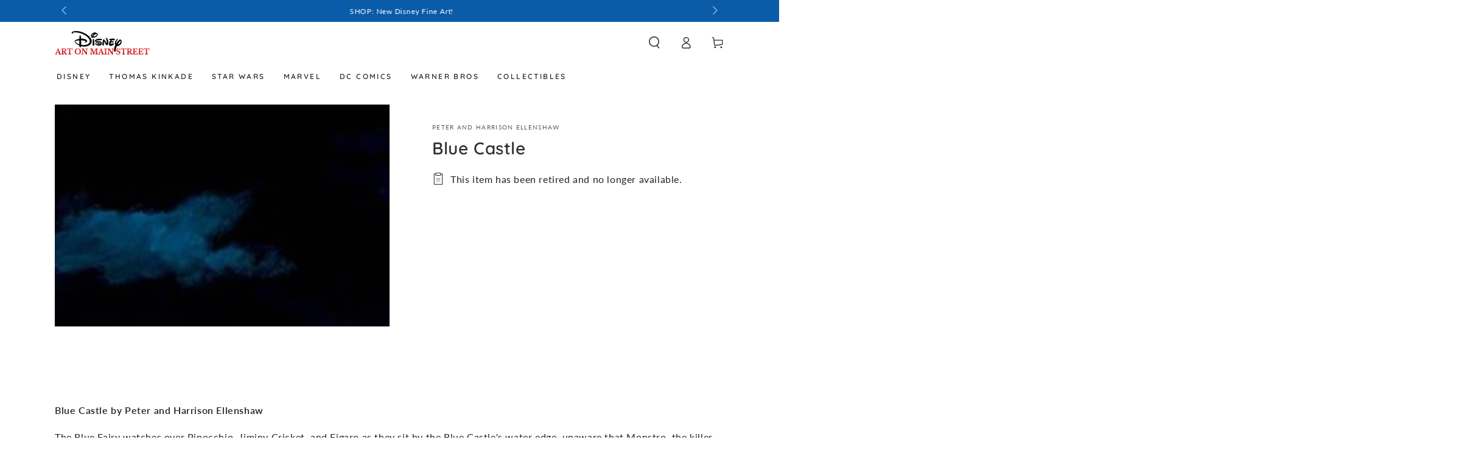

--- FILE ---
content_type: text/javascript
request_url: https://js.monkcommerce.app/mr-bundle-runtime-3735099ef425b36311b4.js
body_size: 1701
content:
!function(){"use strict";var e,t,r,n,o,f={},a={};function d(e){var t=a[e];if(void 0!==t)return t.exports;var r=a[e]={id:e,loaded:!1,exports:{}},n=!0;try{f[e].call(r.exports,r,r.exports,d),n=!1}finally{n&&delete a[e]}return r.loaded=!0,r.exports}d.m=f,e=[],d.O=function(t,r,n,o){if(r){o=o||0;for(var f=e.length;f>0&&e[f-1][2]>o;f--)e[f]=e[f-1];e[f]=[r,n,o];return}for(var a=1/0,f=0;f<e.length;f++){for(var r=e[f][0],n=e[f][1],o=e[f][2],c=!0,i=0;i<r.length;i++)(!1&o||a>=o)&&Object.keys(d.O).every(function(e){return d.O[e](r[i])})?r.splice(i--,1):(c=!1,o<a&&(a=o));if(c){e.splice(f--,1);var u=n();void 0!==u&&(t=u)}}return t},d.n=function(e){var t=e&&e.__esModule?function(){return e.default}:function(){return e};return d.d(t,{a:t}),t},d.d=function(e,t){for(var r in t)d.o(t,r)&&!d.o(e,r)&&Object.defineProperty(e,r,{enumerable:!0,get:t[r]})},d.f={},d.e=function(e){return Promise.all(Object.keys(d.f).reduce(function(t,r){return d.f[r](e,t),t},[]))},d.u=function(e){return"mr-bundle-"+e+"-"+({4:"a58abd5a64b5c0d65922",19:"d6d1a11ad4727343dc22",28:"8e590a56785d709e4b2b",51:"e19845ad1ca797593aae",75:"9bc2a1437ef890bdee9a",76:"c829a1800ba8512a9717",94:"d7041f261ae942fdff52",175:"75aea45b2dda168f4bc2",222:"d5cfafc13601f736c8c8",248:"dbd3218507813f786dd1",250:"426c2c39566c46a583ac",306:"a13c2836589400797a2a",342:"03092ef1385a4d7986b2",358:"259a9c55baeaea17c2db",372:"75accd2e8833e2ef9225",378:"5a2a190432647bb4355d",410:"dbecb1eb07e75fe48032",438:"ae806fac3da30d007a87",473:"7a2b4752861646ec833d",487:"77ac601c405d420f2a68",496:"34ca4631fd56d924c773",499:"654e9e7ad2e791234e71",502:"c2c6dc9ab0e09bcfcf71",505:"9485bbe147e1e826a587",555:"de79f1cf212a092d8a83",577:"e77ab68ea2a741a036f1",612:"3e79b090d06673f33dce",808:"6e90762e6419a8f17882",850:"aaed2cfc706122f50506",867:"04a86c765167fac0340e",885:"37f712335d28b5e83fe7",886:"43dd392d33b888917c0e",934:"3747309c009154cea804",985:"5114e96074384f8f7273",990:"9635865166030e8210c0",991:"75accd2e8833e2ef9225"})[e]+".js"},d.g=function(){if("object"==typeof globalThis)return globalThis;try{return this||Function("return this")()}catch(e){if("object"==typeof window)return window}}(),d.hmd=function(e){return(e=Object.create(e)).children||(e.children=[]),Object.defineProperty(e,"exports",{enumerable:!0,set:function(){throw Error("ES Modules may not assign module.exports or exports.*, Use ESM export syntax, instead: "+e.id)}}),e},d.o=function(e,t){return Object.prototype.hasOwnProperty.call(e,t)},t={},d.l=function(e,r,n,o){if(t[e])return void t[e].push(r);if(void 0!==n)for(var f,a,c=document.getElementsByTagName("script"),i=0;i<c.length;i++){var u=c[i];if(u.getAttribute("src")==e||u.getAttribute("data-webpack")=="MyApp:"+n){f=u;break}}f||(a=!0,(f=document.createElement("script")).charset="utf-8",f.timeout=120,d.nc&&f.setAttribute("nonce",d.nc),f.setAttribute("data-webpack","MyApp:"+n),f.src=e),t[e]=[r];var b=function(r,n){f.onerror=f.onload=null,clearTimeout(l);var o=t[e];if(delete t[e],f.parentNode&&f.parentNode.removeChild(f),o&&o.forEach(function(e){return e(n)}),r)return r(n)},l=setTimeout(b.bind(null,void 0,{type:"timeout",target:f}),12e4);f.onerror=b.bind(null,f.onerror),f.onload=b.bind(null,f.onload),a&&document.head.appendChild(f)},d.r=function(e){"undefined"!=typeof Symbol&&Symbol.toStringTag&&Object.defineProperty(e,Symbol.toStringTag,{value:"Module"}),Object.defineProperty(e,"__esModule",{value:!0})},d.nmd=function(e){return e.paths=[],e.children||(e.children=[]),e},d.p="https://js.monkcommerce.app/",r={121:0},d.f.j=function(e,t){var n=d.o(r,e)?r[e]:void 0;if(0!==n)if(n)t.push(n[2]);else if(121!=e){var o=new Promise(function(t,o){n=r[e]=[t,o]});t.push(n[2]=o);var f=d.p+d.u(e),a=Error();d.l(f,function(t){if(d.o(r,e)&&(0!==(n=r[e])&&(r[e]=void 0),n)){var o=t&&("load"===t.type?"missing":t.type),f=t&&t.target&&t.target.src;a.message="Loading chunk "+e+" failed.\n("+o+": "+f+")",a.name="ChunkLoadError",a.type=o,a.request=f,n[1](a)}},"chunk-"+e,e)}else r[e]=0},d.O.j=function(e){return 0===r[e]},n=function(e,t){var n,o,f=t[0],a=t[1],c=t[2],i=0;if(f.some(function(e){return 0!==r[e]})){for(n in a)d.o(a,n)&&(d.m[n]=a[n]);if(c)var u=c(d)}for(e&&e(t);i<f.length;i++)o=f[i],d.o(r,o)&&r[o]&&r[o][0](),r[o]=0;return d.O(u)},(o=self.webpackChunkMyApp=self.webpackChunkMyApp||[]).forEach(n.bind(null,0)),o.push=n.bind(null,o.push.bind(o)),d.nc=void 0}();